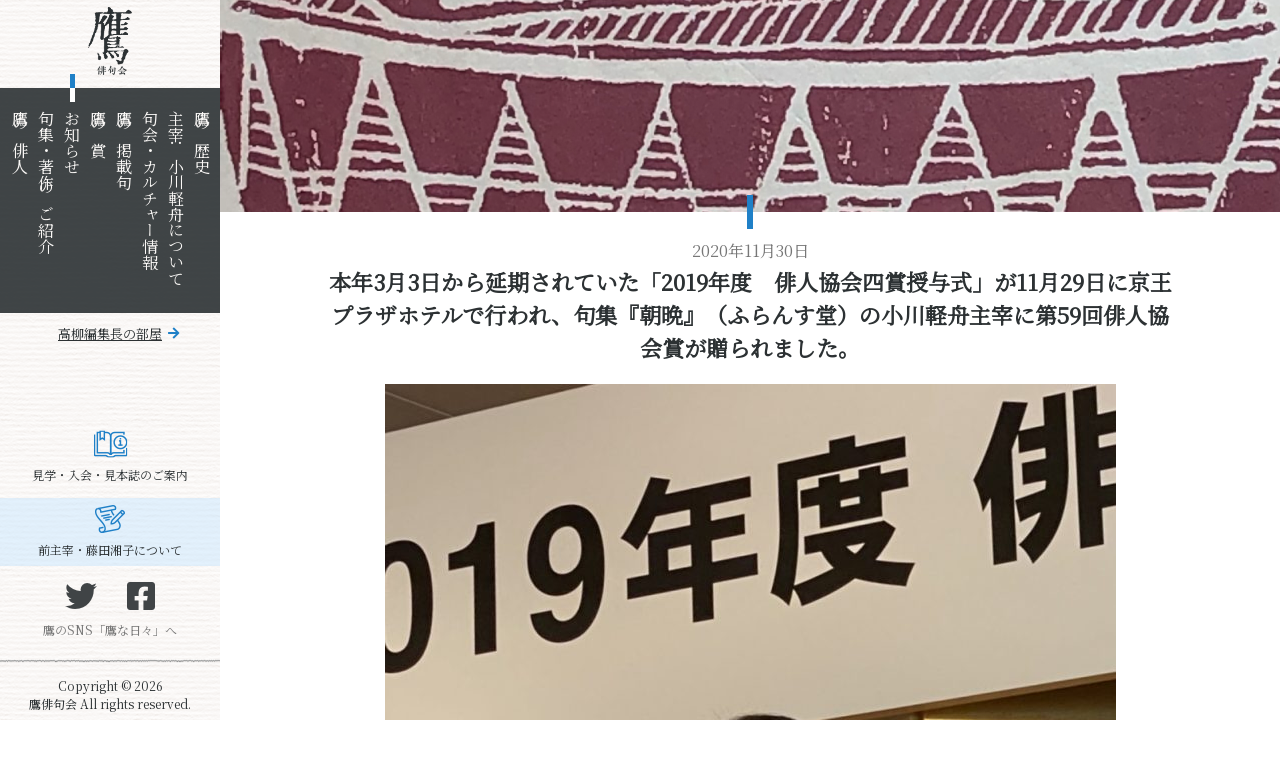

--- FILE ---
content_type: text/html; charset=UTF-8
request_url: https://takahaikukai.com/news/769/
body_size: 26013
content:
<!DOCTYPE html>
<html id="html" class="" lang="ja">
  <head>
  <!-- Global site tag (gtag.js) - Google Analytics -->
<script async src="https://www.googletagmanager.com/gtag/js?id=UA-140173169-1"></script>
<script>
  window.dataLayer = window.dataLayer || [];
  function gtag(){dataLayer.push(arguments);}
  gtag('js', new Date());


  gtag('config', 'UA-140173169-1');
</script>
  <meta charset="utf-8">
  <!-------------------------------------------------------------------->
  <title>本年3月3日から延期されていた「2019年度　俳人協会四賞授与式」が11月29日に京王プラザホテルで行われ、句集『朝晩』（ふらんす堂）の小川軽舟主宰に第59回俳人協会賞が贈られました。 | 鷹俳句会</title>
  <link rel="shortcut icon" href="https://takahaikukai.com/wp-content/themes/theme/img/favicon.ico">
  <link rel="apple-touch-icon" href="https://takahaikukai.com/wp-content/themes/theme/img/homeicon.png">
  <meta name="viewport" content="width=device-width,initial-scale=1">


  <!-------------------------------------------------------------------->
  <!-- <link href="https://fonts.googleapis.com/earlyaccess/sawarabimincho.css" rel="stylesheet" /> -->
  <link href="https://fonts.googleapis.com/css?family=Noto+Serif+JP&amp;subset=japanese" rel="stylesheet">
  <link href="https://fonts.googleapis.com/earlyaccess/notosansjapanese.css" rel="stylesheet" type="text/css">
  <!-- <link href='https://fonts.googleapis.com/css?family=Raleway' rel='stylesheet'> -->
  <!-------------------------------------------------------------------->
  <link rel="stylesheet" href="https://use.fontawesome.com/releases/v5.6.3/css/all.css" integrity="sha384-UHRtZLI+pbxtHCWp1t77Bi1L4ZtiqrqD80Kn4Z8NTSRyMA2Fd33n5dQ8lWUE00s/" crossorigin="anonymous">
  <link rel="stylesheet" type="text/css" href="https://takahaikukai.com/wp-content/themes/theme/css/normalize.css">
  <link rel="stylesheet" type="text/css" href="https://takahaikukai.com/wp-content/themes/theme/css/normalizeUser_0.css">
  <link rel="stylesheet" type="text/css" href="https://takahaikukai.com/wp-content/themes/theme/css/normalizeUser_1.css">
  <!-- <link rel="stylesheet" type="text/css" href="https://takahaikukai.com/wp-content/themes/theme/css/style.css"> -->
  <link rel="stylesheet" type="text/css" href="https://takahaikukai.com/wp-content/themes/theme/css/o_.css">

  <!-------------------------------------------------------------------->
  <link rel="stylesheet" type="text/css" href="https://takahaikukai.com/wp-content/themes/theme/css/style2.css">
  <!-------------------------------------------------------------------->
  <!-- <script src="//code.jquery.com/jquery-3.2.1.min.js"></script> -->
  <script src="https://takahaikukai.com/wp-content/themes/theme/js/jquery-3.2.1.min.js"></script>
  <!-------------------------------------------------------------------->
  
<!-- All in One SEO Pack 2.12 by Michael Torbert of Semper Fi Web Design[481,587] -->
<link rel="canonical" href="https://takahaikukai.com/news/769/" />
<meta property="og:title" content="本年3月3日から延期されていた「2019年度　俳人協会四賞授与式」が11月29日に京王プラザホテルで行われ、句集『朝晩』（ふらんす堂）の小川軽舟主宰に第59回俳人協会賞が贈られました。 | 鷹俳句会" />
<meta property="og:type" content="article" />
<meta property="og:url" content="https://takahaikukai.com/news/769/" />
<meta property="og:image" content="https://takahaikukai.com/wp-content/uploads/2019/04/og_default.png" />
<meta property="og:site_name" content="鷹俳句会" />
<meta property="article:published_time" content="2020-11-30T03:51:42Z" />
<meta property="article:modified_time" content="2020-11-30T03:51:44Z" />
<meta name="twitter:card" content="summary_large_image" />
<meta name="twitter:title" content="本年3月3日から延期されていた「2019年度　俳人協会四賞授与式」が11月29日に京王プラザホテルで行われ、句集『朝晩』（ふらんす堂）の小川軽舟主宰に第59回俳人協会賞が贈られました。 | 鷹俳句会" />
<meta name="twitter:image" content="https://takahaikukai.com/wp-content/uploads/2019/04/og_default.png" />
<meta itemprop="image" content="https://takahaikukai.com/wp-content/uploads/2019/04/og_default.png" />
<!-- /all in one seo pack -->
<link rel='dns-prefetch' href='//s.w.org' />
		<script type="text/javascript">
			window._wpemojiSettings = {"baseUrl":"https:\/\/s.w.org\/images\/core\/emoji\/11\/72x72\/","ext":".png","svgUrl":"https:\/\/s.w.org\/images\/core\/emoji\/11\/svg\/","svgExt":".svg","source":{"concatemoji":"https:\/\/takahaikukai.com\/wp-includes\/js\/wp-emoji-release.min.js?ver=5.0.22"}};
			!function(e,a,t){var n,r,o,i=a.createElement("canvas"),p=i.getContext&&i.getContext("2d");function s(e,t){var a=String.fromCharCode;p.clearRect(0,0,i.width,i.height),p.fillText(a.apply(this,e),0,0);e=i.toDataURL();return p.clearRect(0,0,i.width,i.height),p.fillText(a.apply(this,t),0,0),e===i.toDataURL()}function c(e){var t=a.createElement("script");t.src=e,t.defer=t.type="text/javascript",a.getElementsByTagName("head")[0].appendChild(t)}for(o=Array("flag","emoji"),t.supports={everything:!0,everythingExceptFlag:!0},r=0;r<o.length;r++)t.supports[o[r]]=function(e){if(!p||!p.fillText)return!1;switch(p.textBaseline="top",p.font="600 32px Arial",e){case"flag":return s([55356,56826,55356,56819],[55356,56826,8203,55356,56819])?!1:!s([55356,57332,56128,56423,56128,56418,56128,56421,56128,56430,56128,56423,56128,56447],[55356,57332,8203,56128,56423,8203,56128,56418,8203,56128,56421,8203,56128,56430,8203,56128,56423,8203,56128,56447]);case"emoji":return!s([55358,56760,9792,65039],[55358,56760,8203,9792,65039])}return!1}(o[r]),t.supports.everything=t.supports.everything&&t.supports[o[r]],"flag"!==o[r]&&(t.supports.everythingExceptFlag=t.supports.everythingExceptFlag&&t.supports[o[r]]);t.supports.everythingExceptFlag=t.supports.everythingExceptFlag&&!t.supports.flag,t.DOMReady=!1,t.readyCallback=function(){t.DOMReady=!0},t.supports.everything||(n=function(){t.readyCallback()},a.addEventListener?(a.addEventListener("DOMContentLoaded",n,!1),e.addEventListener("load",n,!1)):(e.attachEvent("onload",n),a.attachEvent("onreadystatechange",function(){"complete"===a.readyState&&t.readyCallback()})),(n=t.source||{}).concatemoji?c(n.concatemoji):n.wpemoji&&n.twemoji&&(c(n.twemoji),c(n.wpemoji)))}(window,document,window._wpemojiSettings);
		</script>
		<style type="text/css">
img.wp-smiley,
img.emoji {
	display: inline !important;
	border: none !important;
	box-shadow: none !important;
	height: 1em !important;
	width: 1em !important;
	margin: 0 .07em !important;
	vertical-align: -0.1em !important;
	background: none !important;
	padding: 0 !important;
}
</style>
<link rel='stylesheet' id='wp-block-library-css'  href='https://takahaikukai.com/wp-includes/css/dist/block-library/style.min.css?ver=5.0.22' type='text/css' media='all' />
<link rel='stylesheet' id='contact-form-7-confirm-css'  href='https://takahaikukai.com/wp-content/plugins/contact-form-7-add-confirm/includes/css/styles.css?ver=5.1' type='text/css' media='all' />
<script type='text/javascript' src='https://takahaikukai.com/wp-includes/js/jquery/jquery.js?ver=1.12.4'></script>
<script type='text/javascript' src='https://takahaikukai.com/wp-includes/js/jquery/jquery-migrate.min.js?ver=1.4.1'></script>
<link rel='https://api.w.org/' href='https://takahaikukai.com/wp-json/' />
<link rel="EditURI" type="application/rsd+xml" title="RSD" href="https://takahaikukai.com/xmlrpc.php?rsd" />
<link rel="wlwmanifest" type="application/wlwmanifest+xml" href="https://takahaikukai.com/wp-includes/wlwmanifest.xml" /> 
<link rel='prev' title='「俳句四季」12月号（11/20発売）に藤咲光正が作品８句を寄稿。大西朋の写真とエッセイが「今月の華」欄に掲載。' href='https://takahaikukai.com/news/741/' />
<link rel='next' title='鷹俳句会では事務局を12月26日（土）から1月5日（火）まで冬季休業とさせていただきます。' href='https://takahaikukai.com/news/752/' />
<meta name="generator" content="WordPress 5.0.22" />
<link rel='shortlink' href='https://takahaikukai.com/?p=769' />
<link rel="alternate" type="application/json+oembed" href="https://takahaikukai.com/wp-json/oembed/1.0/embed?url=https%3A%2F%2Ftakahaikukai.com%2Fnews%2F769%2F" />
<link rel="alternate" type="text/xml+oembed" href="https://takahaikukai.com/wp-json/oembed/1.0/embed?url=https%3A%2F%2Ftakahaikukai.com%2Fnews%2F769%2F&#038;format=xml" />
</head>
  <body>
        <header id="header" class="" data-js-setChildHeight>
  <!-- <div class="c_header" data-js-setChildHeight-child data-js-megaMenu_refHeight data-js-header> -->
    <div class="c_header" data-js-megaMenu_refHeight data-js-header>
    <div class="b_flex_row_mid_SB">
      <div class="c_header__wrap_2">
        <a href="/">
                    <img class="c_header__logo" src="https://takahaikukai.com/wp-content/themes/theme/img/header_logo.png" alt="鷹俳句会">
                  </a>

      </div>

      
      <!-- <nav class="u_MQ__for_PC">
        <ul class="b_flex_row_mid_SB c_header__PCmenu">
                  </ul>
      </nav> -->

      <div class="u_MQ__for_SP">
      <div class="c_header__SPBtn" data-js-menu_btn>
    <a href="javascript:void(0);"></a>
  </div>

  <div class="c_header__SPmenu o_back_3" data-js-menu_menu>
    <nav class=" c_scroll" data-js-scrollBar>
      <div class="c_scroll__wrap_1">

          <ul class="c_header__ul_1">
            
                              <li class="">

                                      <a class="b_flex_row_mid_SB" href="/history/">
                      <span>鷹の歴史</span>
                      <span><i class="fas fa-arrow-right"></i></span>
                    </a>
                  
                    
                </li>
                              <li class="">

                                      <a class="b_flex_row_mid_SB" href="/current-president/">
                      <span>主宰：小川軽舟について</span>
                      <span><i class="fas fa-arrow-right"></i></span>
                    </a>
                  
                    
                </li>
                              <li class="">

                                      <a class="b_flex_row_mid_SB" href="/culture-information/">
                      <span>句会・カルチャー情報</span>
                      <span><i class="fas fa-arrow-right"></i></span>
                    </a>
                  
                    
                </li>
                              <li class="">

                                      <a class="b_flex_row_mid_SB" href="/posted_haiku/">
                      <span>鷹の掲載句</span>
                      <span><i class="fas fa-arrow-right"></i></span>
                    </a>
                  
                    
                </li>
                              <li class="">

                                      <a class="b_flex_row_mid_SB" href="/taka-awards/">
                      <span>鷹の賞</span>
                      <span><i class="fas fa-arrow-right"></i></span>
                    </a>
                  
                    
                </li>
                              <li class="">

                                      <a class="b_flex_row_mid_SB" href="/news/">
                      <span>お知らせ</span>
                      <span><i class="fas fa-arrow-right"></i></span>
                    </a>
                  
                    
                </li>
                              <li class="">

                                      <a class="b_flex_row_mid_SB" href="/introduce-products/">
                      <span>句集・著作のご紹介</span>
                      <span><i class="fas fa-arrow-right"></i></span>
                    </a>
                  
                    
                </li>
                              <li class="">

                                      <a class="b_flex_row_mid_SB" href="/member/">
                      <span>鷹の俳人</span>
                      <span><i class="fas fa-arrow-right"></i></span>
                    </a>
                  
                    
                </li>
                              <li class="">

                                      <a class="b_flex_row_mid_SB" href="https://www.takayanagi-katsuhiro.com/">
                      <span>高柳編集長の部屋</span>
                      <span><i class="fas fa-arrow-right"></i></span>
                    </a>
                  
                    
                </li>
                              <li class="">

                                      <a class="b_flex_row_mid_SB" href="/information-on-visits/">
                      <span>見学・入会・見本誌のご案内</span>
                      <span><i class="fas fa-arrow-right"></i></span>
                    </a>
                  
                    
                </li>
                              <li class="">

                                      <a class="b_flex_row_mid_SB" href="/former-president/">
                      <span>前主宰・藤田湘子について</span>
                      <span><i class="fas fa-arrow-right"></i></span>
                    </a>
                  
                    
                </li>
                              <li class="">

                                      <a class="b_flex_row_mid_SB" href="https://twitter.com/takahaikukai">
                      <span>鷹のSNS「鷹な日々」へ（Twitter）</span>
                      <span><i class="fas fa-arrow-right"></i></span>
                    </a>
                  
                    
                </li>
                              <li class="">

                                      <a class="b_flex_row_mid_SB" href="https://www.facebook.com/profile.php?id=100035453295899">
                      <span>鷹のSNS「鷹な日々」へ（facebook）</span>
                      <span><i class="fas fa-arrow-right"></i></span>
                    </a>
                  
                    
                </li>
              
          </ul>

      </div>
    </nav>
  </div>

</div>


    </div>

  </div>

</header>
    <aside class="b_flex_col_mid_SB c_sideMenu c_sideMenu_bg">
  <div class="" style="    width: 100%;">
            <a href="/">
          <img class="o_logo" src="https://takahaikukai.com/wp-content/themes/theme/img/logo.png" alt="鷹俳句会">
        </a>
          <nav>
      <ul class="b_flex_col_mid_center c_sideMenu__ul c_sideMenu__ul_big" style="    align-items: baseline;">

                  <li>
            <a class="" href="/history/">鷹の歴史</a>
          </li>
                  <li>
            <a class="" href="/current-president/">主宰：小川軽舟について</a>
          </li>
                  <li>
            <a class="" href="/culture-information/">句会・カルチャー情報</a>
          </li>
                  <li>
            <a class="" href="/posted_haiku/">鷹の掲載句</a>
          </li>
                  <li>
            <a class="" href="/taka-awards/">鷹の賞</a>
          </li>
                  <li>
            <a class="is-current" href="/news/">お知らせ</a>
          </li>
                  <li>
            <a class="" href="/introduce-products/">句集・著作のご紹介</a>
          </li>
                  <li>
            <a class="" href="/member/">鷹の俳人</a>
          </li>
              </ul>

      <a class="c_sideMenu__link_1" href="https://www.takayanagi-katsuhiro.com/">高柳編集長の部屋</a>
    </nav>
  </div>

  <div class="" style="width: 100%;">
    <nav>

      <div class="c_sideMenu__wrap_1">

        <ul class="c_sideMenu__ul c_sideMenu__ul_sml">

                      <li>
              <img class="c_sideMenu__ico_1" src="https://takahaikukai.com/wp-content/themes/theme/img/side_ico_1.png" alt="">
              <a class="" href="/information-on-visits/">見学・入会・見本誌のご案内</a>
            </li>
                      <li>
              <img class="c_sideMenu__ico_1" src="https://takahaikukai.com/wp-content/themes/theme/img/side_ico_2.png" alt="">
              <a class="" href="/former-president/">前主宰・藤田湘子について</a>
            </li>
                  </ul>
      </div>

            <div class="c_SNS">
        <div class="c_SNS__wrap01">
                      <a class="c_SNS__link" href="https://twitter.com/takahaikukai">
              <img class="c_SNS__img" src="https://takahaikukai.com/wp-content/themes/theme/img/twitter.png" alt="twitter">
            </a>
                      <a class="c_SNS__link" href="https://www.facebook.com/profile.php?id=100035453295899

">
              <img class="c_SNS__img" src="https://takahaikukai.com/wp-content/themes/theme/img/facebook.png" alt="facebook">
            </a>
                  </div>
        <p class="c_SNS__txt01">
          鷹のSNS「鷹な日々」へ
        </p>
      </div>



      <img class="o_img_max" src="https://takahaikukai.com/wp-content/themes/theme/img/side_k.png" alt="">

    </nav>

    <div class="c_sideMenu__CR">
      <p>
        Copyright © 2026<br>
鷹俳句会 All rights reserved.
      </p>
    </div>
  </div>

</aside>

    <div class="o_wrap_00">
      <main class="o_back_1">
        <div class="o_BI_3" style="background: url('https://takahaikukai.com/wp-content/themes/theme/img/btm_mv_1.png')no-repeat;">

</div>

          <div class="u_MQ__width_child">

            <div class="b_flex_row_mid_center c_section c_section_1 c_section_fv c_section_nMergin_1 c_section_pos">
              <time class="c_section__time">2020年11月30日</time>
              <h1 class="c_section__txt c_section__txt_1">
                本年3月3日から延期されていた「2019年度　俳人協会四賞授与式」が11月29日に京王プラザホテルで行われ、句集『朝晩』（ふらんす堂）の小川軽舟主宰に第59回俳人協会賞が贈られました。              </h1>
            </div>

            <div class="c_content" style="    overflow: initial;">
                            
<figure class="wp-block-image"><img src="https://takahaikukai.com/wp-content/uploads/2020/11/IMG_8875-731x1024.jpeg" alt="" class="wp-image-770" srcset="https://takahaikukai.com/wp-content/uploads/2020/11/IMG_8875-731x1024.jpeg 731w, https://takahaikukai.com/wp-content/uploads/2020/11/IMG_8875-214x300.jpeg 214w, https://takahaikukai.com/wp-content/uploads/2020/11/IMG_8875-768x1076.jpeg 768w, https://takahaikukai.com/wp-content/uploads/2020/11/IMG_8875.jpeg 918w" sizes="(max-width: 731px) 100vw, 731px" /></figure>
            </div>



              <div class="b_flex_row_mid_SB c_pager">
    <div class="c_pager__wrap c_pager__wrap_side">
              <div class="b_flex_row_mid_SB">
                    <a href="https://takahaikukai.com/news/741/">
            <img class="c_pager__img c_pager__img_1" src="https://takahaikukai.com/wp-content/themes/theme/img/pager/prev_arw_off.png" alt="前の記事" data-js-img_exchange_hover_src_off="https://takahaikukai.com/wp-content/themes/theme/img/pager/prev_arw_off.png" data-js-img_exchange_hover_src_on="https://takahaikukai.com/wp-content/themes/theme/img/pager/prev_arw_on.png">
          </a>
          <a href="https://takahaikukai.com/news/741/" class="c_pager__text c_pager__text_side">
            前の記事          </a>


        </div>
      
    </div>
    <div class="c_pager__wrap c_pager__wrap_center">

      <div class="">
        <a class="c_button c_button_2 b_flex_row_mid_SB" href="/news/">
          <p class="c_button__txt ">
            一覧へ戻る  </p>

          <div class="c_button__arw">

          </div>
        </a>
      </div>

    </div>
    <div class="c_pager__wrap c_pager__wrap_side">
              <div class="b_flex_row_mid_SB">
          
          
          <a href="https://takahaikukai.com/news/752/" class="c_pager__text c_pager__text_side">
            次の記事          </a>
          <a href="https://takahaikukai.com/news/752/">
            <img class="c_pager__img c_pager__img_1" src="https://takahaikukai.com/wp-content/themes/theme/img/pager/next_arw_off.png" alt="次の記事" data-js-img_exchange_hover_src_off="https://takahaikukai.com/wp-content/themes/theme/img/pager/next_arw_off.png" data-js-img_exchange_hover_src_on="https://takahaikukai.com/wp-content/themes/theme/img/pager/next_arw_on.png">
          </a>

        </div>
          </div>

  </div>


          </div>
      </main>
      
  <div class="c_bread">
    <div class="c_bread__outer u_MQ__width_child">

      <ul class="c_bread__outer__inner">
        <li>
          <a href="https://takahaikukai.com">TOP</a>
        </li>

        
        
          
          <li>
            <a href="/news/">
              お知らせ            </a>
          </li>

          


          <li>
            <span class="c_bread__current">
              本年3月3日から延期されていた「2019年度　俳人協会四賞授与式」が11月29日に京王プラザホテルで行われ、句集『朝晩』（ふらんす堂）の小川軽舟主宰に第59回俳人協会賞が贈られました。            </span>
          </li>
        
        
              </ul>
    </div>
  </div>
<footer data-js-pageTop_ref>
      <div class="c_pageTop">
  <a href="#html">
    <img class="c_pageTop__icon" src="https://takahaikukai.com/wp-content/themes/theme/img/PageTopOFF.png" alt="ページの先頭へ戻る" data-js-pagetop_btn="">
  </a>

</div>
  
  <div class="c_footer">


      <div class="u_MQ__width_child">

        <div class="b_flex_row_top_SB_PC b_flex_col_mid_center_reverse_SP c_footer__menu">

          <div class="c_footer__wrap_1">
            <div class="">
              <p class="c_footer__txt_1">
                鷹俳句会
                <a href="mailto:takahaikukai@ab.auone-net.jp">
                  <img class="c_footer__icon_mail" src="https://takahaikukai.com/wp-content/themes/theme/img/footer_mail.png" alt="メール">
                </a>
              </p>

            </div>



            <ul class="c_footer__ul">
              <li>
                〒102-0073　東京都千代田区九段北1-9-5-311
              </li>
              <li>
                                TEL <a href="tel:03-3262-3347" style="    display: inline;
    text-decoration: none;">03-3262-3347</a>（受付時間：月～金 10時-16時）
              </li>
              <li>
                FAX 03-5276-3786
              </li>
              <li>
                MAIL <a href="mailto:takahaikukai@ab.auone-net.jp">takahaikukai@ab.auone-net.jp</a>
              </li>
            </ul>

          </div>

          <div class="c_footer__wrap_2">

            <a href="/">
              <img class="o_logo_footer" src="https://takahaikukai.com/wp-content/themes/theme/img/footer_logo.png" alt="鷹俳句会">
            </a>

          </div>

        </div>

        <div class="u_MQ__for_SP">
          <p class="c_footer__CR">Copyright © 2026 鷹俳句会 All rights reserved.</p>
        </div>

      </div>

  </div>




</footer>
<!-- <script src="https://takahaikukai.com/wp-content/themes/theme/js/img_exchange_click.js"></script> -->
<script src="https://takahaikukai.com/wp-content/themes/theme/js/img_exchange_hover.js"></script>
<script src="https://takahaikukai.com/wp-content/themes/theme/js/menu.js"></script>
<!-- <script src="https://takahaikukai.com/wp-content/themes/theme/js/megaMenu.js"></script> -->

<script src="https://takahaikukai.com/wp-content/themes/theme/js/setChildHeight.js"></script>
<script src="https://takahaikukai.com/wp-content/themes/theme/js/alignHeights.js"></script>
<script src="https://takahaikukai.com/wp-content/themes/theme/js/smoothScroll.js"></script>
<script src="https://takahaikukai.com/wp-content/themes/theme/js/pageTop.js"></script>

<script src="https://takahaikukai.com/wp-content/themes/theme/js/targetBlank.js"></script>
<!-- <script src="https://takahaikukai.com/wp-content/themes/theme/js/pullDownItems.js"></script> -->
<script src="https://takahaikukai.com/wp-content/themes/theme/js/header.js"></script>
<!-- <script src="https://takahaikukai.com/wp-content/themes/theme/js/modal.js"></script> -->
<script src="https://takahaikukai.com/wp-content/themes/theme/js/scrollBar.js"></script>
<script src="https://takahaikukai.com/wp-content/themes/theme/js/scrollAnime.js"></script>
<script src="https://takahaikukai.com/wp-content/themes/theme/js/haiku.js"></script>
<!-- <script src="https://takahaikukai.com/wp-content/themes/theme/js/sideMenu.js"></script> -->
<script type='text/javascript' src='https://takahaikukai.com/wp-includes/js/jquery/jquery.form.min.js?ver=4.2.1'></script>
<script type='text/javascript' src='https://takahaikukai.com/wp-content/plugins/contact-form-7-add-confirm/includes/js/scripts.js?ver=5.1'></script>
<script type='text/javascript' src='https://takahaikukai.com/wp-includes/js/wp-embed.min.js?ver=5.0.22'></script>
    </div>




  </body>

</html>


--- FILE ---
content_type: text/css
request_url: https://takahaikukai.com/wp-content/themes/theme/css/normalizeUser_1.css
body_size: 1822
content:
@charset "UTF-8";
@font-face {}html {
  color: #222;
}

body {
  font-family: 'Noto Serif JP', serif;
}

/*//////////////以上はWindows対応//////////////*/
a {
  color: #0090d5;
  text-decoration: underline;
}

a:hover {
  text-decoration: none;
}

.slick-initialized .slick-slide {
  margin: 0;
}

.slick-initialized .custom-slick-prev {
  top: 50%;
}

@media all and (min-width: 769px) {
  .slick-initialized .custom-slick-prev {
    left: -3.5%;
  }
}

@media all and (min-width: 1352px) {
  .slick-initialized .custom-slick-prev {
    left: -50px;
  }
}

@media all and (max-width: 768px) {
  .slick-initialized .custom-slick-prev {
    width: 30px;
    left: -1.1%;
  }
}

.slick-initialized .custom-slick-prev > img {
  margin: auto;
}

@media all and (min-width: 769px) {
  .slick-initialized .custom-slick-prev > img {
    max-width: 100%;
  }
}

@media all and (max-width: 768px) {
  .slick-initialized .custom-slick-prev > img {
    max-width: 100%;
  }
}

.slick-initialized .custom-slick-next {
  top: 50%;
}

@media all and (min-width: 769px) {
  .slick-initialized .custom-slick-next {
    right: -11.5%;
  }
}

@media all and (min-width: 1352px) {
  .slick-initialized .custom-slick-next {
    right: -110px;
  }
}

@media all and (max-width: 768px) {
  .slick-initialized .custom-slick-next {
    width: 30px;
    right: -8.8%;
  }
}

.slick-initialized .custom-slick-next > img {
  margin: auto;
}

@media all and (min-width: 769px) {
  .slick-initialized .custom-slick-next > img {
    max-width: 100%;
  }
}

@media all and (max-width: 768px) {
  .slick-initialized .custom-slick-next > img {
    max-width: 100%;
  }
}

.slick-slide {
  transition: transform 1s;
  transform: scale(0.75);
}

.slick-slide.slick-current {
  transform: scale(0.88);
}

input:-webkit-autofill, textarea:-webkit-autofill, select:-webkit-autofill {
  -webkit-box-shadow: 0 0 0px 1000px #fff inset;
}


--- FILE ---
content_type: text/css
request_url: https://takahaikukai.com/wp-content/themes/theme/css/style2.css
body_size: 456
content:
@charset "UTF-8";

body {
	color: #777;
}

/*背景*/


@media screen and (max-height: 800px) {

	.o_logo {
		margin: 1vh 0;
	    max-width: 6vh;
	}
	.c_sideMenu__ul_sml {
	    font-size: 1.2rem;
	}
	.c_SNS__txt01 {
	    font-size: 1.2rem;
	}
	.c_sideMenu__CR {
	    font-size: 1.2rem;
	}
	.c_sideMenu__link_1 {
	    font-size: 1.3rem;
	}
	.c_sideMenu__link_1 {
	    margin-top: 2vh;
	    margin-bottom: 2vh;
	}
	.c_sideMenu__ul_big {
	    height: 225px;
	}

}
@media (max-width: 768px) {
    .o_BI_1 {
        min-height: 370px;
    }
}

--- FILE ---
content_type: application/javascript
request_url: https://takahaikukai.com/wp-content/themes/theme/js/scrollBar.js
body_size: 1636
content:
$(function(){
  var cScrollBarAttrName = 'data-js-scrollBar';//スクロールバーの幅を取得・設定するために使用。
  var vScrollBarObj = $('[' + cScrollBarAttrName  + ']');


  var vScrollWidthCss = 'calc(100% + ' + getScrollbarWidth() + 'px)';
  $(vScrollBarObj).css('width', vScrollWidthCss);

  /** スクロールバーの幅 (ピクセル単位) を取得する */
  function getScrollbarWidth() {
    // スクロールバーの幅を取得するための要素を生成する
    const scrollbarElem = document.createElement('div');
    // 要素の幅をビューポート幅 (スクロールバーを含む幅) で指定する・要素が画面に表示されないよう処理しておく
    scrollbarElem.setAttribute('style', 'visibility: hidden; position: absolute; top: 0; left: 0; width: 100vw;');
    // 画面表示上のピクセル数を拾うために一旦 body 要素に挿入する
    document.body.appendChild(scrollbarElem);
    // ビューポート幅を取得しておく ('0px' と単位付きで取得されるので parseInt() で単位を除去する)
    const vw = parseInt(window.getComputedStyle(scrollbarElem).width);
    // 要素の幅をパーセント幅 (スクロールバーを除く幅) で指定する
    scrollbarElem.style.width = '100%';
    // パーセント幅を取得する
    const pc = parseInt(window.getComputedStyle(scrollbarElem).width);
    // 要素を削除する
    document.body.removeChild(scrollbarElem);
    // ビューポート幅とパーセント幅の差分がスクロールバーの幅 (px) となる
    const scrollbarWidth = vw - pc;
    // スクロールバーの幅を返却する
    return scrollbarWidth;
  }
});


--- FILE ---
content_type: application/javascript
request_url: https://takahaikukai.com/wp-content/themes/theme/js/setChildHeight.js
body_size: 1594
content:
///////////////////////////////////////////////////////////////
// 用途
//   fixedされ高さが0となってしまった親要素の高さを動的に指定するために、fixedされた要素の親要素のstyle属性にfixedされた要素の高さを指定する。
///////////////////////////////////////////////////////////////
// 使用方法 :
// html
//    <親要素 data-js-setChildHeight>
//      <fixedされた子孫要素（直系の子でなくてもよい。） data-js-setChildHeight-child >
//      </fixedされた子要素>
//    </親要素>
//
// css
//   条件なし
//

// 備考
// data-js-setChildHeightが設定された要素の子孫要素で、data-js-setChildHeight-childが設定された要素の高さを、data-js-setChildHeightが設定された要素のheightスタイル属性に設定する。

///////////////////////////////////////////////////////////////
var cIncludeMargin = true;
$(function(){

});

$(window).on('load',function(){
    fsetChildHeight();

    function fsetChildHeight(){
      var cAttrName = 'data-js-setChildHeight';
      var vObj = $('[' + cAttrName + ']');

      $(vObj).each(function(i, elem) {
        // var vChild = $(elem).children();
        // var vChildHeight = $(vChild).outerHeight(cIncludeMargin);
        // $(vObj)[i].style.height = vChildHeight + 'px';
        var cChildAttrName = 'data-js-setChildHeight-child';
        var vChild = $(elem).find('[' + cChildAttrName + ']');
        var vChildHeight = $(vChild).outerHeight(cIncludeMargin);
        $(vObj)[i].style.height = vChildHeight + 'px';
      });
    }

    $(window).resize(function() {
        fsetChildHeight();
    });
});


--- FILE ---
content_type: application/javascript
request_url: https://takahaikukai.com/wp-content/themes/theme/js/alignHeights.js
body_size: 1441
content:
$(window).on('load', function() {
  var cMasterAttrName = 'data-js-alignHeight_master';
  var cTargetAttrName = 'data-js-alignHeight_target';

  var vMasterObj;
  var vTargetObj;
  var cIncludeMargin = true;
  vMasterObj = $('[' + cMasterAttrName + ']');
  fsetHeight(vMasterObj, cTargetAttrName, 'do_align');

  var alignHeightTimer = false;//グローバル定義した場合他のjsファイルと鑑賞するので、ファイル名 + Timerと名付けること。
  $(window).resize(function() {
    if (alignHeightTimer !== false) {
      clearTimeout(alignHeightTimer);
    }
    alignHeightTimer = setTimeout(function() {
      fsetHeight(vMasterObj, cTargetAttrName, 'no_align');
      fsetHeight(vMasterObj, cTargetAttrName, 'do_align');
    }, 200);
  });

  function fsetHeight(vMasterObj, vTargetAttrName, vMode){
      $(vMasterObj).each(function(i, elem) {
        if(vMode == 'do_align'){
          var vHeights = new Array();
        }

        vTargets = $(elem).find('[' + vTargetAttrName + ']');
        if(vMode == 'do_align'){
          $(vTargets).each(function(i, elem) {
            vHeights[i] = $(elem).height();
          });
          var vMaxHeight = Math.max.apply(null, vHeights);
        }

        var vPorp = '';
        switch (vMode) {
          case 'do_align':
            vPorp = vMaxHeight + 'px';
            break;
          case 'no_align':
            vPorp = 'auto';
            break;
          default:

        }

        $(vTargets).css('height', vPorp);

      });

  }
});
